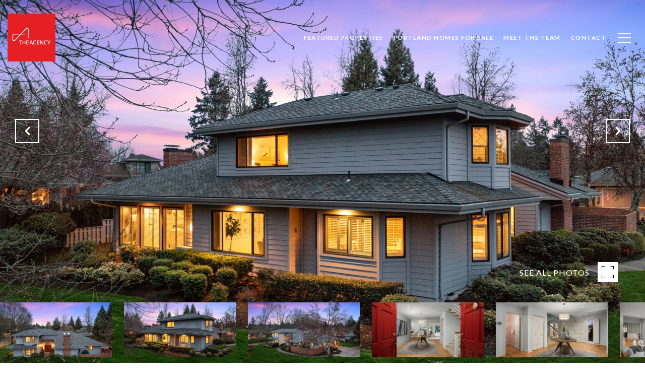

--- FILE ---
content_type: text/html; charset=utf-8
request_url: https://bss.luxurypresence.com/buttons/googleOneTap?companyId=8f214bfe-5b18-4be1-858f-11a9be8e126f&websiteId=2e581e77-2c79-4e33-8a9a-ba473a7d7353&pageId=98c5c4aa-f451-4a19-9549-7b2c4f20ed23&sourceUrl=https%3A%2F%2Fdirkhmura.com%2Fproperties%2F31600-sw-arbor-glen-loop-wilsonville-or-97070-23569112&pageMeta=%7B%22sourceResource%22%3A%22properties%22%2C%22pageElementId%22%3A%221fa1bf9e-2a91-487d-a77e-5f70ad245cdc%22%2C%22pageQueryVariables%22%3A%7B%22property%22%3A%7B%22id%22%3A%221fa1bf9e-2a91-487d-a77e-5f70ad245cdc%22%7D%2C%22properties%22%3A%7B%22relatedNeighborhoodPropertyId%22%3A%221fa1bf9e-2a91-487d-a77e-5f70ad245cdc%22%2C%22sort%22%3A%22salesPrice%22%7D%2C%22neighborhood%22%3A%7B%7D%2C%22pressReleases%22%3A%7B%22propertyId%22%3A%221fa1bf9e-2a91-487d-a77e-5f70ad245cdc%22%7D%7D%7D
body_size: 2855
content:
<style>
  html, body {margin: 0; padding: 0;}
</style>
<script src="https://accounts.google.com/gsi/client" async defer></script>
<script>
const parseURL = (url) => {
    const a = document.createElement('a');
    a.href = url;
    return a.origin;
}

const login = (token, provider, source)  => {
  const origin = (window.location != window.parent.location)
    ? parseURL(document.referrer)
    : window.location.origin;  
  const xhr = new XMLHttpRequest();
  xhr.responseType = 'json';
  xhr.onreadystatechange = function() {
    if (xhr.readyState === 4) {
      const response = xhr.response;
      const msg = {
        event: response.status,
        provider: provider,
        source: source,
        token: token
      }
      window.parent.postMessage(msg, origin);
    }
  }
  xhr.withCredentials = true;
  xhr.open('POST', `${origin}/api/v1/auth/login`, true);
  xhr.setRequestHeader("Content-Type", "application/json;charset=UTF-8");
  xhr.send(JSON.stringify({
    token,
    provider,
    source,
    websiteId: '2e581e77-2c79-4e33-8a9a-ba473a7d7353',
    companyId: '8f214bfe-5b18-4be1-858f-11a9be8e126f',
    pageId: '98c5c4aa-f451-4a19-9549-7b2c4f20ed23',
    sourceUrl: 'https://dirkhmura.com/properties/31600-sw-arbor-glen-loop-wilsonville-or-97070-23569112',
    pageMeta: '{"sourceResource":"properties","pageElementId":"1fa1bf9e-2a91-487d-a77e-5f70ad245cdc","pageQueryVariables":{"property":{"id":"1fa1bf9e-2a91-487d-a77e-5f70ad245cdc"},"properties":{"relatedNeighborhoodPropertyId":"1fa1bf9e-2a91-487d-a77e-5f70ad245cdc","sort":"salesPrice"},"neighborhood":{},"pressReleases":{"propertyId":"1fa1bf9e-2a91-487d-a77e-5f70ad245cdc"}}}',
    utm: '',
    referrer: ''
  }));
}

function getExpirationCookie(expiresInMiliseconds) {
  const tomorrow  = new Date(Date.now() + expiresInMiliseconds); // The Date object returns today's timestamp
  return `dirkhmura.com-SID=true; expires=${tomorrow.toUTCString()}; path=/; Secure; SameSite=None`;
}

function handleCredentialResponse(response) {
  document.cookie = getExpirationCookie(24 * 60 * 60 * 1000); // 1 day
  login(response.credential, 'GOOGLE', 'GOOGLE_SIGN_ON');
}

function handleClose() {
  const msg = {
    event: 'cancel',
    provider: 'GOOGLE',
    source: 'GOOGLE_SIGN_ON'
  }
  const origin = (window.location != window.parent.location)
    ? parseURL(document.referrer)
    : window.location.origin;
  window.parent.postMessage(msg, origin);
  document.cookie = getExpirationCookie(2 * 60 * 60 * 1000); // 2 hours
}

</script>
<div id="g_id_onload"
  data-client_id="673515100752-7s6f6j0qab4skl22cjpp7eirb2rjmfcg.apps.googleusercontent.com"
  data-callback="handleCredentialResponse"
  data-intermediate_iframe_close_callback="handleClose"
  data-state_cookie_domain = "dirkhmura.com"
  data-allowed_parent_origin="https://dirkhmura.com"
  data-skip_prompt_cookie="dirkhmura.com-SID"
  data-cancel_on_tap_outside="false"
></div>